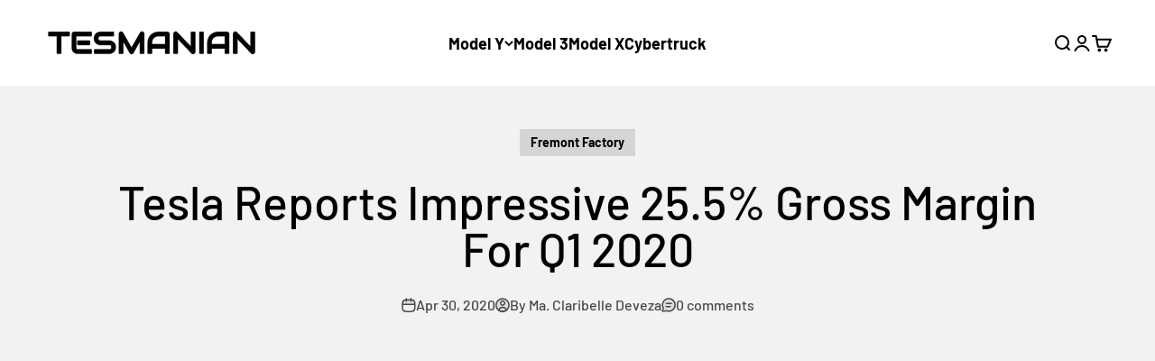

--- FILE ---
content_type: text/html; charset=utf-8
request_url: https://www.google.com/recaptcha/api2/aframe
body_size: 119
content:
<!DOCTYPE HTML><html><head><meta http-equiv="content-type" content="text/html; charset=UTF-8"></head><body><script nonce="X3QMMh_mMgXLKl3AQFtUPg">/** Anti-fraud and anti-abuse applications only. See google.com/recaptcha */ try{var clients={'sodar':'https://pagead2.googlesyndication.com/pagead/sodar?'};window.addEventListener("message",function(a){try{if(a.source===window.parent){var b=JSON.parse(a.data);var c=clients[b['id']];if(c){var d=document.createElement('img');d.src=c+b['params']+'&rc='+(localStorage.getItem("rc::a")?sessionStorage.getItem("rc::b"):"");window.document.body.appendChild(d);sessionStorage.setItem("rc::e",parseInt(sessionStorage.getItem("rc::e")||0)+1);localStorage.setItem("rc::h",'1769540841914');}}}catch(b){}});window.parent.postMessage("_grecaptcha_ready", "*");}catch(b){}</script></body></html>

--- FILE ---
content_type: text/html; charset=utf-8
request_url: https://www.google.com/recaptcha/api2/aframe
body_size: -247
content:
<!DOCTYPE HTML><html><head><meta http-equiv="content-type" content="text/html; charset=UTF-8"></head><body><script nonce="sGn80HOQw8RLoBGQl9gHNw">/** Anti-fraud and anti-abuse applications only. See google.com/recaptcha */ try{var clients={'sodar':'https://pagead2.googlesyndication.com/pagead/sodar?'};window.addEventListener("message",function(a){try{if(a.source===window.parent){var b=JSON.parse(a.data);var c=clients[b['id']];if(c){var d=document.createElement('img');d.src=c+b['params']+'&rc='+(localStorage.getItem("rc::a")?sessionStorage.getItem("rc::b"):"");window.document.body.appendChild(d);sessionStorage.setItem("rc::e",parseInt(sessionStorage.getItem("rc::e")||0)+1);localStorage.setItem("rc::h",'1769540842013');}}}catch(b){}});window.parent.postMessage("_grecaptcha_ready", "*");}catch(b){}</script></body></html>